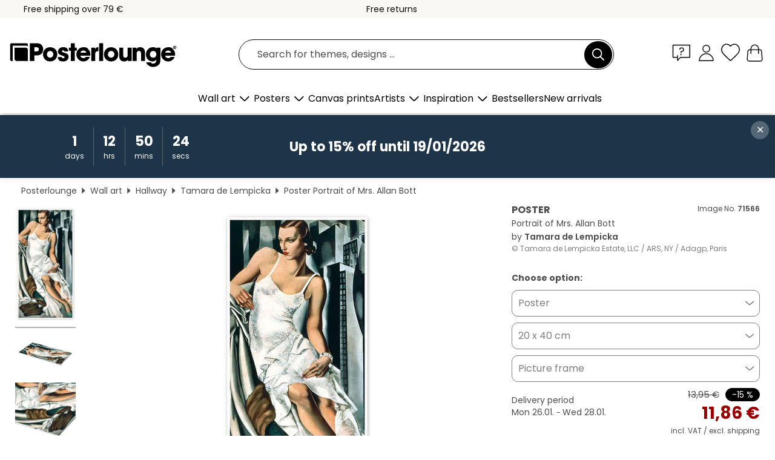

--- FILE ---
content_type: text/html; charset=utf-8
request_url: https://www.posterlounge.ie/controller/shop/product/ajax/productarticle.php?i_pid=71566&s_action=images&i_paid=18938&i_paaid=0
body_size: 285
content:
{"id":"productarticle","status":true,"errorCount":0,"errors":[],"results":{"images":[{"url":"https:\/\/media.posterlounge.com\/img\/products\/80000\/71566\/71566_poster_l.jpg","path":"img\/products\/80000\/71566\/71566_poster_l.jpg","title":"Portrait of Mrs. Allan Bott","width":250,"height":500,"sort":1,"thumb":{"url":"https:\/\/media.posterlounge.com\/img\/products\/80000\/71566\/71566_poster.jpg","path":"img\/products\/80000\/71566\/71566_poster.jpg","title":"Portrait of Mrs. Allan Bott","width":135,"height":270,"sort":0},"large":{"url":"https:\/\/media.posterlounge.com\/img\/products\/80000\/71566\/71566_poster_l.jpg","path":"img\/products\/80000\/71566\/71566_poster_l.jpg","title":"Portrait of Mrs. Allan Bott","width":250,"height":500,"sort":0},"zoom":{"url":"https:\/\/media.posterlounge.com\/img\/products\/80000\/71566\/71566_poster.jpg","path":"img\/products\/80000\/71566\/71566_poster.jpg","title":"Portrait of Mrs. Allan Bott","width":1000,"height":2000,"sort":0},"html":"<li class=\"pdv-productZoomThumbnailWrapper\">\n  <a href=\"https:\/\/media.posterlounge.com\/img\/products\/80000\/71566\/71566_poster.jpg\" class=\"pdv-productImage-link\" title=\"Portrait of Mrs. Allan Bott\" target=\"_blank\" data-width=\"1000\" data-height=\"2000\" data-image=\"https:\/\/media.posterlounge.com\/img\/products\/80000\/71566\/71566_poster_l.jpg\" data-zoom-id=\"pdv-productZoomImage\">\n    <img src=\"https:\/\/media.posterlounge.com\/img\/products\/80000\/71566\/71566_poster.jpg\" width=\"135\" height=\"270\" alt=\"Portrait of Mrs. Allan Bott\" title=\"Portrait of Mrs. Allan Bott\" class=\"pdv-productZoomImageThumbnail\" lazyload \/>\n  <\/a>\n<\/li>\n"},{"url":"https:\/\/media.posterlounge.com\/img\/products\/80000\/71566\/71566_poster_pds_l.jpg","path":"img\/products\/80000\/71566\/71566_poster_pds_l.jpg","title":"Portrait of Mrs. Allan Bott","width":500,"height":300,"sort":2,"thumb":{"url":"https:\/\/media.posterlounge.com\/img\/products\/80000\/71566\/71566_poster_pds.jpg","path":"img\/products\/80000\/71566\/71566_poster_pds.jpg","title":"Portrait of Mrs. Allan Bott","width":270,"height":162,"sort":0},"large":{"url":"https:\/\/media.posterlounge.com\/img\/products\/80000\/71566\/71566_poster_pds_l.jpg","path":"img\/products\/80000\/71566\/71566_poster_pds_l.jpg","title":"Portrait of Mrs. Allan Bott","width":500,"height":300,"sort":0},"zoom":{"url":"https:\/\/media.posterlounge.com\/img\/products\/80000\/71566\/71566_poster_pds.jpg","path":"img\/products\/80000\/71566\/71566_poster_pds.jpg","title":"Portrait of Mrs. Allan Bott","width":2000,"height":1200,"sort":0},"html":"<li class=\"pdv-productZoomThumbnailWrapper\">\n  <a href=\"https:\/\/media.posterlounge.com\/img\/products\/80000\/71566\/71566_poster_pds.jpg\" class=\"pdv-productImage-link\" title=\"Portrait of Mrs. Allan Bott\" target=\"_blank\" data-width=\"2000\" data-height=\"1200\" data-image=\"https:\/\/media.posterlounge.com\/img\/products\/80000\/71566\/71566_poster_pds_l.jpg\" data-zoom-id=\"pdv-productZoomImage\">\n    <img src=\"https:\/\/media.posterlounge.com\/img\/products\/80000\/71566\/71566_poster_pds.jpg\" width=\"270\" height=\"162\" alt=\"Portrait of Mrs. Allan Bott\" title=\"Portrait of Mrs. Allan Bott\" class=\"pdv-productZoomImageThumbnail\" lazyload \/>\n  <\/a>\n<\/li>\n"},{"url":"https:\/\/media.posterlounge.com\/img\/products\/80000\/71566\/71566_poster_empCorner_l.jpg","path":"img\/products\/80000\/71566\/71566_poster_empCorner_l.jpg","title":"Portrait of Mrs. Allan Bott","width":500,"height":500,"sort":4,"thumb":{"url":"https:\/\/media.posterlounge.com\/img\/products\/80000\/71566\/71566_poster_empCorner.jpg","path":"img\/products\/80000\/71566\/71566_poster_empCorner.jpg","title":"Portrait of Mrs. Allan Bott","width":270,"height":270,"sort":0},"large":{"url":"https:\/\/media.posterlounge.com\/img\/products\/80000\/71566\/71566_poster_empCorner_l.jpg","path":"img\/products\/80000\/71566\/71566_poster_empCorner_l.jpg","title":"Portrait of Mrs. Allan Bott","width":500,"height":500,"sort":0},"zoom":{"url":"https:\/\/media.posterlounge.com\/img\/products\/80000\/71566\/71566_poster_empCorner.jpg","path":"img\/products\/80000\/71566\/71566_poster_empCorner.jpg","title":"Portrait of Mrs. Allan Bott","width":1000,"height":1000,"sort":0},"html":"<li class=\"pdv-productZoomThumbnailWrapper\">\n  <a href=\"https:\/\/media.posterlounge.com\/img\/products\/80000\/71566\/71566_poster_empCorner.jpg\" class=\"pdv-productImage-link\" title=\"Portrait of Mrs. Allan Bott\" target=\"_blank\" data-width=\"1000\" data-height=\"1000\" data-image=\"https:\/\/media.posterlounge.com\/img\/products\/80000\/71566\/71566_poster_empCorner_l.jpg\" data-zoom-id=\"pdv-productZoomImage\">\n    <img src=\"https:\/\/media.posterlounge.com\/img\/products\/80000\/71566\/71566_poster_empCorner.jpg\" width=\"270\" height=\"270\" alt=\"Portrait of Mrs. Allan Bott\" title=\"Portrait of Mrs. Allan Bott\" class=\"pdv-productZoomImageThumbnail\" lazyload \/>\n  <\/a>\n<\/li>\n"},{"url":"https:\/\/media.posterlounge.com\/img\/products\/80000\/71566\/71566_poster_room_bedroom_l.jpg","path":"img\/products\/80000\/71566\/71566_poster_room_bedroom_l.jpg","title":"Portrait of Mrs. Allan Bott","width":500,"height":500,"sort":10,"thumb":{"url":"https:\/\/media.posterlounge.com\/img\/products\/80000\/71566\/71566_poster_room_bedroom.jpg","path":"img\/products\/80000\/71566\/71566_poster_room_bedroom.jpg","title":"Portrait of Mrs. Allan Bott","width":270,"height":270,"sort":0},"large":{"url":"https:\/\/media.posterlounge.com\/img\/products\/80000\/71566\/71566_poster_room_bedroom_l.jpg","path":"img\/products\/80000\/71566\/71566_poster_room_bedroom_l.jpg","title":"Portrait of Mrs. Allan Bott","width":500,"height":500,"sort":0},"zoom":{"url":"https:\/\/media.posterlounge.com\/img\/products\/80000\/71566\/71566_poster_room_bedroom.jpg","path":"img\/products\/80000\/71566\/71566_poster_room_bedroom.jpg","title":"Portrait of Mrs. Allan Bott","width":2000,"height":2000,"sort":0},"html":"<li class=\"pdv-productZoomThumbnailWrapper\">\n  <a href=\"https:\/\/media.posterlounge.com\/img\/products\/80000\/71566\/71566_poster_room_bedroom.jpg\" class=\"pdv-productImage-link\" title=\"Portrait of Mrs. Allan Bott\" target=\"_blank\" data-width=\"2000\" data-height=\"2000\" data-image=\"https:\/\/media.posterlounge.com\/img\/products\/80000\/71566\/71566_poster_room_bedroom_l.jpg\" data-zoom-id=\"pdv-productZoomImage\">\n    <img src=\"https:\/\/media.posterlounge.com\/img\/products\/80000\/71566\/71566_poster_room_bedroom.jpg\" width=\"270\" height=\"270\" alt=\"Portrait of Mrs. Allan Bott\" title=\"Portrait of Mrs. Allan Bott\" class=\"pdv-productZoomImageThumbnail\" lazyload \/>\n  <\/a>\n<\/li>\n"}]}}